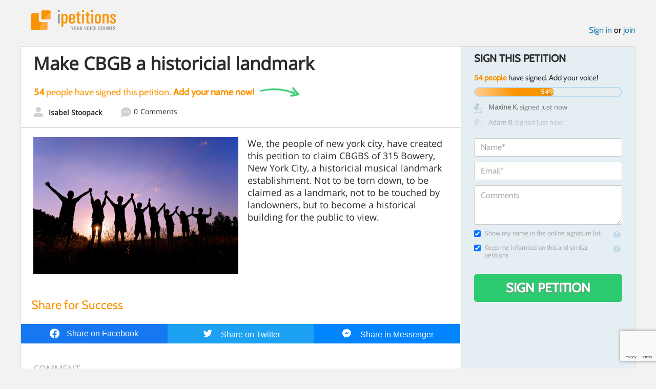

--- FILE ---
content_type: text/html; charset=utf-8
request_url: https://www.google.com/recaptcha/api2/anchor?ar=1&k=6LcFiWspAAAAAC7kwjTJ-C25bnrLYUjPVW3kG27E&co=aHR0cHM6Ly93d3cuaXBldGl0aW9ucy5jb206NDQz&hl=en&v=N67nZn4AqZkNcbeMu4prBgzg&size=invisible&anchor-ms=20000&execute-ms=30000&cb=7om1b3rt5mo4
body_size: 48660
content:
<!DOCTYPE HTML><html dir="ltr" lang="en"><head><meta http-equiv="Content-Type" content="text/html; charset=UTF-8">
<meta http-equiv="X-UA-Compatible" content="IE=edge">
<title>reCAPTCHA</title>
<style type="text/css">
/* cyrillic-ext */
@font-face {
  font-family: 'Roboto';
  font-style: normal;
  font-weight: 400;
  font-stretch: 100%;
  src: url(//fonts.gstatic.com/s/roboto/v48/KFO7CnqEu92Fr1ME7kSn66aGLdTylUAMa3GUBHMdazTgWw.woff2) format('woff2');
  unicode-range: U+0460-052F, U+1C80-1C8A, U+20B4, U+2DE0-2DFF, U+A640-A69F, U+FE2E-FE2F;
}
/* cyrillic */
@font-face {
  font-family: 'Roboto';
  font-style: normal;
  font-weight: 400;
  font-stretch: 100%;
  src: url(//fonts.gstatic.com/s/roboto/v48/KFO7CnqEu92Fr1ME7kSn66aGLdTylUAMa3iUBHMdazTgWw.woff2) format('woff2');
  unicode-range: U+0301, U+0400-045F, U+0490-0491, U+04B0-04B1, U+2116;
}
/* greek-ext */
@font-face {
  font-family: 'Roboto';
  font-style: normal;
  font-weight: 400;
  font-stretch: 100%;
  src: url(//fonts.gstatic.com/s/roboto/v48/KFO7CnqEu92Fr1ME7kSn66aGLdTylUAMa3CUBHMdazTgWw.woff2) format('woff2');
  unicode-range: U+1F00-1FFF;
}
/* greek */
@font-face {
  font-family: 'Roboto';
  font-style: normal;
  font-weight: 400;
  font-stretch: 100%;
  src: url(//fonts.gstatic.com/s/roboto/v48/KFO7CnqEu92Fr1ME7kSn66aGLdTylUAMa3-UBHMdazTgWw.woff2) format('woff2');
  unicode-range: U+0370-0377, U+037A-037F, U+0384-038A, U+038C, U+038E-03A1, U+03A3-03FF;
}
/* math */
@font-face {
  font-family: 'Roboto';
  font-style: normal;
  font-weight: 400;
  font-stretch: 100%;
  src: url(//fonts.gstatic.com/s/roboto/v48/KFO7CnqEu92Fr1ME7kSn66aGLdTylUAMawCUBHMdazTgWw.woff2) format('woff2');
  unicode-range: U+0302-0303, U+0305, U+0307-0308, U+0310, U+0312, U+0315, U+031A, U+0326-0327, U+032C, U+032F-0330, U+0332-0333, U+0338, U+033A, U+0346, U+034D, U+0391-03A1, U+03A3-03A9, U+03B1-03C9, U+03D1, U+03D5-03D6, U+03F0-03F1, U+03F4-03F5, U+2016-2017, U+2034-2038, U+203C, U+2040, U+2043, U+2047, U+2050, U+2057, U+205F, U+2070-2071, U+2074-208E, U+2090-209C, U+20D0-20DC, U+20E1, U+20E5-20EF, U+2100-2112, U+2114-2115, U+2117-2121, U+2123-214F, U+2190, U+2192, U+2194-21AE, U+21B0-21E5, U+21F1-21F2, U+21F4-2211, U+2213-2214, U+2216-22FF, U+2308-230B, U+2310, U+2319, U+231C-2321, U+2336-237A, U+237C, U+2395, U+239B-23B7, U+23D0, U+23DC-23E1, U+2474-2475, U+25AF, U+25B3, U+25B7, U+25BD, U+25C1, U+25CA, U+25CC, U+25FB, U+266D-266F, U+27C0-27FF, U+2900-2AFF, U+2B0E-2B11, U+2B30-2B4C, U+2BFE, U+3030, U+FF5B, U+FF5D, U+1D400-1D7FF, U+1EE00-1EEFF;
}
/* symbols */
@font-face {
  font-family: 'Roboto';
  font-style: normal;
  font-weight: 400;
  font-stretch: 100%;
  src: url(//fonts.gstatic.com/s/roboto/v48/KFO7CnqEu92Fr1ME7kSn66aGLdTylUAMaxKUBHMdazTgWw.woff2) format('woff2');
  unicode-range: U+0001-000C, U+000E-001F, U+007F-009F, U+20DD-20E0, U+20E2-20E4, U+2150-218F, U+2190, U+2192, U+2194-2199, U+21AF, U+21E6-21F0, U+21F3, U+2218-2219, U+2299, U+22C4-22C6, U+2300-243F, U+2440-244A, U+2460-24FF, U+25A0-27BF, U+2800-28FF, U+2921-2922, U+2981, U+29BF, U+29EB, U+2B00-2BFF, U+4DC0-4DFF, U+FFF9-FFFB, U+10140-1018E, U+10190-1019C, U+101A0, U+101D0-101FD, U+102E0-102FB, U+10E60-10E7E, U+1D2C0-1D2D3, U+1D2E0-1D37F, U+1F000-1F0FF, U+1F100-1F1AD, U+1F1E6-1F1FF, U+1F30D-1F30F, U+1F315, U+1F31C, U+1F31E, U+1F320-1F32C, U+1F336, U+1F378, U+1F37D, U+1F382, U+1F393-1F39F, U+1F3A7-1F3A8, U+1F3AC-1F3AF, U+1F3C2, U+1F3C4-1F3C6, U+1F3CA-1F3CE, U+1F3D4-1F3E0, U+1F3ED, U+1F3F1-1F3F3, U+1F3F5-1F3F7, U+1F408, U+1F415, U+1F41F, U+1F426, U+1F43F, U+1F441-1F442, U+1F444, U+1F446-1F449, U+1F44C-1F44E, U+1F453, U+1F46A, U+1F47D, U+1F4A3, U+1F4B0, U+1F4B3, U+1F4B9, U+1F4BB, U+1F4BF, U+1F4C8-1F4CB, U+1F4D6, U+1F4DA, U+1F4DF, U+1F4E3-1F4E6, U+1F4EA-1F4ED, U+1F4F7, U+1F4F9-1F4FB, U+1F4FD-1F4FE, U+1F503, U+1F507-1F50B, U+1F50D, U+1F512-1F513, U+1F53E-1F54A, U+1F54F-1F5FA, U+1F610, U+1F650-1F67F, U+1F687, U+1F68D, U+1F691, U+1F694, U+1F698, U+1F6AD, U+1F6B2, U+1F6B9-1F6BA, U+1F6BC, U+1F6C6-1F6CF, U+1F6D3-1F6D7, U+1F6E0-1F6EA, U+1F6F0-1F6F3, U+1F6F7-1F6FC, U+1F700-1F7FF, U+1F800-1F80B, U+1F810-1F847, U+1F850-1F859, U+1F860-1F887, U+1F890-1F8AD, U+1F8B0-1F8BB, U+1F8C0-1F8C1, U+1F900-1F90B, U+1F93B, U+1F946, U+1F984, U+1F996, U+1F9E9, U+1FA00-1FA6F, U+1FA70-1FA7C, U+1FA80-1FA89, U+1FA8F-1FAC6, U+1FACE-1FADC, U+1FADF-1FAE9, U+1FAF0-1FAF8, U+1FB00-1FBFF;
}
/* vietnamese */
@font-face {
  font-family: 'Roboto';
  font-style: normal;
  font-weight: 400;
  font-stretch: 100%;
  src: url(//fonts.gstatic.com/s/roboto/v48/KFO7CnqEu92Fr1ME7kSn66aGLdTylUAMa3OUBHMdazTgWw.woff2) format('woff2');
  unicode-range: U+0102-0103, U+0110-0111, U+0128-0129, U+0168-0169, U+01A0-01A1, U+01AF-01B0, U+0300-0301, U+0303-0304, U+0308-0309, U+0323, U+0329, U+1EA0-1EF9, U+20AB;
}
/* latin-ext */
@font-face {
  font-family: 'Roboto';
  font-style: normal;
  font-weight: 400;
  font-stretch: 100%;
  src: url(//fonts.gstatic.com/s/roboto/v48/KFO7CnqEu92Fr1ME7kSn66aGLdTylUAMa3KUBHMdazTgWw.woff2) format('woff2');
  unicode-range: U+0100-02BA, U+02BD-02C5, U+02C7-02CC, U+02CE-02D7, U+02DD-02FF, U+0304, U+0308, U+0329, U+1D00-1DBF, U+1E00-1E9F, U+1EF2-1EFF, U+2020, U+20A0-20AB, U+20AD-20C0, U+2113, U+2C60-2C7F, U+A720-A7FF;
}
/* latin */
@font-face {
  font-family: 'Roboto';
  font-style: normal;
  font-weight: 400;
  font-stretch: 100%;
  src: url(//fonts.gstatic.com/s/roboto/v48/KFO7CnqEu92Fr1ME7kSn66aGLdTylUAMa3yUBHMdazQ.woff2) format('woff2');
  unicode-range: U+0000-00FF, U+0131, U+0152-0153, U+02BB-02BC, U+02C6, U+02DA, U+02DC, U+0304, U+0308, U+0329, U+2000-206F, U+20AC, U+2122, U+2191, U+2193, U+2212, U+2215, U+FEFF, U+FFFD;
}
/* cyrillic-ext */
@font-face {
  font-family: 'Roboto';
  font-style: normal;
  font-weight: 500;
  font-stretch: 100%;
  src: url(//fonts.gstatic.com/s/roboto/v48/KFO7CnqEu92Fr1ME7kSn66aGLdTylUAMa3GUBHMdazTgWw.woff2) format('woff2');
  unicode-range: U+0460-052F, U+1C80-1C8A, U+20B4, U+2DE0-2DFF, U+A640-A69F, U+FE2E-FE2F;
}
/* cyrillic */
@font-face {
  font-family: 'Roboto';
  font-style: normal;
  font-weight: 500;
  font-stretch: 100%;
  src: url(//fonts.gstatic.com/s/roboto/v48/KFO7CnqEu92Fr1ME7kSn66aGLdTylUAMa3iUBHMdazTgWw.woff2) format('woff2');
  unicode-range: U+0301, U+0400-045F, U+0490-0491, U+04B0-04B1, U+2116;
}
/* greek-ext */
@font-face {
  font-family: 'Roboto';
  font-style: normal;
  font-weight: 500;
  font-stretch: 100%;
  src: url(//fonts.gstatic.com/s/roboto/v48/KFO7CnqEu92Fr1ME7kSn66aGLdTylUAMa3CUBHMdazTgWw.woff2) format('woff2');
  unicode-range: U+1F00-1FFF;
}
/* greek */
@font-face {
  font-family: 'Roboto';
  font-style: normal;
  font-weight: 500;
  font-stretch: 100%;
  src: url(//fonts.gstatic.com/s/roboto/v48/KFO7CnqEu92Fr1ME7kSn66aGLdTylUAMa3-UBHMdazTgWw.woff2) format('woff2');
  unicode-range: U+0370-0377, U+037A-037F, U+0384-038A, U+038C, U+038E-03A1, U+03A3-03FF;
}
/* math */
@font-face {
  font-family: 'Roboto';
  font-style: normal;
  font-weight: 500;
  font-stretch: 100%;
  src: url(//fonts.gstatic.com/s/roboto/v48/KFO7CnqEu92Fr1ME7kSn66aGLdTylUAMawCUBHMdazTgWw.woff2) format('woff2');
  unicode-range: U+0302-0303, U+0305, U+0307-0308, U+0310, U+0312, U+0315, U+031A, U+0326-0327, U+032C, U+032F-0330, U+0332-0333, U+0338, U+033A, U+0346, U+034D, U+0391-03A1, U+03A3-03A9, U+03B1-03C9, U+03D1, U+03D5-03D6, U+03F0-03F1, U+03F4-03F5, U+2016-2017, U+2034-2038, U+203C, U+2040, U+2043, U+2047, U+2050, U+2057, U+205F, U+2070-2071, U+2074-208E, U+2090-209C, U+20D0-20DC, U+20E1, U+20E5-20EF, U+2100-2112, U+2114-2115, U+2117-2121, U+2123-214F, U+2190, U+2192, U+2194-21AE, U+21B0-21E5, U+21F1-21F2, U+21F4-2211, U+2213-2214, U+2216-22FF, U+2308-230B, U+2310, U+2319, U+231C-2321, U+2336-237A, U+237C, U+2395, U+239B-23B7, U+23D0, U+23DC-23E1, U+2474-2475, U+25AF, U+25B3, U+25B7, U+25BD, U+25C1, U+25CA, U+25CC, U+25FB, U+266D-266F, U+27C0-27FF, U+2900-2AFF, U+2B0E-2B11, U+2B30-2B4C, U+2BFE, U+3030, U+FF5B, U+FF5D, U+1D400-1D7FF, U+1EE00-1EEFF;
}
/* symbols */
@font-face {
  font-family: 'Roboto';
  font-style: normal;
  font-weight: 500;
  font-stretch: 100%;
  src: url(//fonts.gstatic.com/s/roboto/v48/KFO7CnqEu92Fr1ME7kSn66aGLdTylUAMaxKUBHMdazTgWw.woff2) format('woff2');
  unicode-range: U+0001-000C, U+000E-001F, U+007F-009F, U+20DD-20E0, U+20E2-20E4, U+2150-218F, U+2190, U+2192, U+2194-2199, U+21AF, U+21E6-21F0, U+21F3, U+2218-2219, U+2299, U+22C4-22C6, U+2300-243F, U+2440-244A, U+2460-24FF, U+25A0-27BF, U+2800-28FF, U+2921-2922, U+2981, U+29BF, U+29EB, U+2B00-2BFF, U+4DC0-4DFF, U+FFF9-FFFB, U+10140-1018E, U+10190-1019C, U+101A0, U+101D0-101FD, U+102E0-102FB, U+10E60-10E7E, U+1D2C0-1D2D3, U+1D2E0-1D37F, U+1F000-1F0FF, U+1F100-1F1AD, U+1F1E6-1F1FF, U+1F30D-1F30F, U+1F315, U+1F31C, U+1F31E, U+1F320-1F32C, U+1F336, U+1F378, U+1F37D, U+1F382, U+1F393-1F39F, U+1F3A7-1F3A8, U+1F3AC-1F3AF, U+1F3C2, U+1F3C4-1F3C6, U+1F3CA-1F3CE, U+1F3D4-1F3E0, U+1F3ED, U+1F3F1-1F3F3, U+1F3F5-1F3F7, U+1F408, U+1F415, U+1F41F, U+1F426, U+1F43F, U+1F441-1F442, U+1F444, U+1F446-1F449, U+1F44C-1F44E, U+1F453, U+1F46A, U+1F47D, U+1F4A3, U+1F4B0, U+1F4B3, U+1F4B9, U+1F4BB, U+1F4BF, U+1F4C8-1F4CB, U+1F4D6, U+1F4DA, U+1F4DF, U+1F4E3-1F4E6, U+1F4EA-1F4ED, U+1F4F7, U+1F4F9-1F4FB, U+1F4FD-1F4FE, U+1F503, U+1F507-1F50B, U+1F50D, U+1F512-1F513, U+1F53E-1F54A, U+1F54F-1F5FA, U+1F610, U+1F650-1F67F, U+1F687, U+1F68D, U+1F691, U+1F694, U+1F698, U+1F6AD, U+1F6B2, U+1F6B9-1F6BA, U+1F6BC, U+1F6C6-1F6CF, U+1F6D3-1F6D7, U+1F6E0-1F6EA, U+1F6F0-1F6F3, U+1F6F7-1F6FC, U+1F700-1F7FF, U+1F800-1F80B, U+1F810-1F847, U+1F850-1F859, U+1F860-1F887, U+1F890-1F8AD, U+1F8B0-1F8BB, U+1F8C0-1F8C1, U+1F900-1F90B, U+1F93B, U+1F946, U+1F984, U+1F996, U+1F9E9, U+1FA00-1FA6F, U+1FA70-1FA7C, U+1FA80-1FA89, U+1FA8F-1FAC6, U+1FACE-1FADC, U+1FADF-1FAE9, U+1FAF0-1FAF8, U+1FB00-1FBFF;
}
/* vietnamese */
@font-face {
  font-family: 'Roboto';
  font-style: normal;
  font-weight: 500;
  font-stretch: 100%;
  src: url(//fonts.gstatic.com/s/roboto/v48/KFO7CnqEu92Fr1ME7kSn66aGLdTylUAMa3OUBHMdazTgWw.woff2) format('woff2');
  unicode-range: U+0102-0103, U+0110-0111, U+0128-0129, U+0168-0169, U+01A0-01A1, U+01AF-01B0, U+0300-0301, U+0303-0304, U+0308-0309, U+0323, U+0329, U+1EA0-1EF9, U+20AB;
}
/* latin-ext */
@font-face {
  font-family: 'Roboto';
  font-style: normal;
  font-weight: 500;
  font-stretch: 100%;
  src: url(//fonts.gstatic.com/s/roboto/v48/KFO7CnqEu92Fr1ME7kSn66aGLdTylUAMa3KUBHMdazTgWw.woff2) format('woff2');
  unicode-range: U+0100-02BA, U+02BD-02C5, U+02C7-02CC, U+02CE-02D7, U+02DD-02FF, U+0304, U+0308, U+0329, U+1D00-1DBF, U+1E00-1E9F, U+1EF2-1EFF, U+2020, U+20A0-20AB, U+20AD-20C0, U+2113, U+2C60-2C7F, U+A720-A7FF;
}
/* latin */
@font-face {
  font-family: 'Roboto';
  font-style: normal;
  font-weight: 500;
  font-stretch: 100%;
  src: url(//fonts.gstatic.com/s/roboto/v48/KFO7CnqEu92Fr1ME7kSn66aGLdTylUAMa3yUBHMdazQ.woff2) format('woff2');
  unicode-range: U+0000-00FF, U+0131, U+0152-0153, U+02BB-02BC, U+02C6, U+02DA, U+02DC, U+0304, U+0308, U+0329, U+2000-206F, U+20AC, U+2122, U+2191, U+2193, U+2212, U+2215, U+FEFF, U+FFFD;
}
/* cyrillic-ext */
@font-face {
  font-family: 'Roboto';
  font-style: normal;
  font-weight: 900;
  font-stretch: 100%;
  src: url(//fonts.gstatic.com/s/roboto/v48/KFO7CnqEu92Fr1ME7kSn66aGLdTylUAMa3GUBHMdazTgWw.woff2) format('woff2');
  unicode-range: U+0460-052F, U+1C80-1C8A, U+20B4, U+2DE0-2DFF, U+A640-A69F, U+FE2E-FE2F;
}
/* cyrillic */
@font-face {
  font-family: 'Roboto';
  font-style: normal;
  font-weight: 900;
  font-stretch: 100%;
  src: url(//fonts.gstatic.com/s/roboto/v48/KFO7CnqEu92Fr1ME7kSn66aGLdTylUAMa3iUBHMdazTgWw.woff2) format('woff2');
  unicode-range: U+0301, U+0400-045F, U+0490-0491, U+04B0-04B1, U+2116;
}
/* greek-ext */
@font-face {
  font-family: 'Roboto';
  font-style: normal;
  font-weight: 900;
  font-stretch: 100%;
  src: url(//fonts.gstatic.com/s/roboto/v48/KFO7CnqEu92Fr1ME7kSn66aGLdTylUAMa3CUBHMdazTgWw.woff2) format('woff2');
  unicode-range: U+1F00-1FFF;
}
/* greek */
@font-face {
  font-family: 'Roboto';
  font-style: normal;
  font-weight: 900;
  font-stretch: 100%;
  src: url(//fonts.gstatic.com/s/roboto/v48/KFO7CnqEu92Fr1ME7kSn66aGLdTylUAMa3-UBHMdazTgWw.woff2) format('woff2');
  unicode-range: U+0370-0377, U+037A-037F, U+0384-038A, U+038C, U+038E-03A1, U+03A3-03FF;
}
/* math */
@font-face {
  font-family: 'Roboto';
  font-style: normal;
  font-weight: 900;
  font-stretch: 100%;
  src: url(//fonts.gstatic.com/s/roboto/v48/KFO7CnqEu92Fr1ME7kSn66aGLdTylUAMawCUBHMdazTgWw.woff2) format('woff2');
  unicode-range: U+0302-0303, U+0305, U+0307-0308, U+0310, U+0312, U+0315, U+031A, U+0326-0327, U+032C, U+032F-0330, U+0332-0333, U+0338, U+033A, U+0346, U+034D, U+0391-03A1, U+03A3-03A9, U+03B1-03C9, U+03D1, U+03D5-03D6, U+03F0-03F1, U+03F4-03F5, U+2016-2017, U+2034-2038, U+203C, U+2040, U+2043, U+2047, U+2050, U+2057, U+205F, U+2070-2071, U+2074-208E, U+2090-209C, U+20D0-20DC, U+20E1, U+20E5-20EF, U+2100-2112, U+2114-2115, U+2117-2121, U+2123-214F, U+2190, U+2192, U+2194-21AE, U+21B0-21E5, U+21F1-21F2, U+21F4-2211, U+2213-2214, U+2216-22FF, U+2308-230B, U+2310, U+2319, U+231C-2321, U+2336-237A, U+237C, U+2395, U+239B-23B7, U+23D0, U+23DC-23E1, U+2474-2475, U+25AF, U+25B3, U+25B7, U+25BD, U+25C1, U+25CA, U+25CC, U+25FB, U+266D-266F, U+27C0-27FF, U+2900-2AFF, U+2B0E-2B11, U+2B30-2B4C, U+2BFE, U+3030, U+FF5B, U+FF5D, U+1D400-1D7FF, U+1EE00-1EEFF;
}
/* symbols */
@font-face {
  font-family: 'Roboto';
  font-style: normal;
  font-weight: 900;
  font-stretch: 100%;
  src: url(//fonts.gstatic.com/s/roboto/v48/KFO7CnqEu92Fr1ME7kSn66aGLdTylUAMaxKUBHMdazTgWw.woff2) format('woff2');
  unicode-range: U+0001-000C, U+000E-001F, U+007F-009F, U+20DD-20E0, U+20E2-20E4, U+2150-218F, U+2190, U+2192, U+2194-2199, U+21AF, U+21E6-21F0, U+21F3, U+2218-2219, U+2299, U+22C4-22C6, U+2300-243F, U+2440-244A, U+2460-24FF, U+25A0-27BF, U+2800-28FF, U+2921-2922, U+2981, U+29BF, U+29EB, U+2B00-2BFF, U+4DC0-4DFF, U+FFF9-FFFB, U+10140-1018E, U+10190-1019C, U+101A0, U+101D0-101FD, U+102E0-102FB, U+10E60-10E7E, U+1D2C0-1D2D3, U+1D2E0-1D37F, U+1F000-1F0FF, U+1F100-1F1AD, U+1F1E6-1F1FF, U+1F30D-1F30F, U+1F315, U+1F31C, U+1F31E, U+1F320-1F32C, U+1F336, U+1F378, U+1F37D, U+1F382, U+1F393-1F39F, U+1F3A7-1F3A8, U+1F3AC-1F3AF, U+1F3C2, U+1F3C4-1F3C6, U+1F3CA-1F3CE, U+1F3D4-1F3E0, U+1F3ED, U+1F3F1-1F3F3, U+1F3F5-1F3F7, U+1F408, U+1F415, U+1F41F, U+1F426, U+1F43F, U+1F441-1F442, U+1F444, U+1F446-1F449, U+1F44C-1F44E, U+1F453, U+1F46A, U+1F47D, U+1F4A3, U+1F4B0, U+1F4B3, U+1F4B9, U+1F4BB, U+1F4BF, U+1F4C8-1F4CB, U+1F4D6, U+1F4DA, U+1F4DF, U+1F4E3-1F4E6, U+1F4EA-1F4ED, U+1F4F7, U+1F4F9-1F4FB, U+1F4FD-1F4FE, U+1F503, U+1F507-1F50B, U+1F50D, U+1F512-1F513, U+1F53E-1F54A, U+1F54F-1F5FA, U+1F610, U+1F650-1F67F, U+1F687, U+1F68D, U+1F691, U+1F694, U+1F698, U+1F6AD, U+1F6B2, U+1F6B9-1F6BA, U+1F6BC, U+1F6C6-1F6CF, U+1F6D3-1F6D7, U+1F6E0-1F6EA, U+1F6F0-1F6F3, U+1F6F7-1F6FC, U+1F700-1F7FF, U+1F800-1F80B, U+1F810-1F847, U+1F850-1F859, U+1F860-1F887, U+1F890-1F8AD, U+1F8B0-1F8BB, U+1F8C0-1F8C1, U+1F900-1F90B, U+1F93B, U+1F946, U+1F984, U+1F996, U+1F9E9, U+1FA00-1FA6F, U+1FA70-1FA7C, U+1FA80-1FA89, U+1FA8F-1FAC6, U+1FACE-1FADC, U+1FADF-1FAE9, U+1FAF0-1FAF8, U+1FB00-1FBFF;
}
/* vietnamese */
@font-face {
  font-family: 'Roboto';
  font-style: normal;
  font-weight: 900;
  font-stretch: 100%;
  src: url(//fonts.gstatic.com/s/roboto/v48/KFO7CnqEu92Fr1ME7kSn66aGLdTylUAMa3OUBHMdazTgWw.woff2) format('woff2');
  unicode-range: U+0102-0103, U+0110-0111, U+0128-0129, U+0168-0169, U+01A0-01A1, U+01AF-01B0, U+0300-0301, U+0303-0304, U+0308-0309, U+0323, U+0329, U+1EA0-1EF9, U+20AB;
}
/* latin-ext */
@font-face {
  font-family: 'Roboto';
  font-style: normal;
  font-weight: 900;
  font-stretch: 100%;
  src: url(//fonts.gstatic.com/s/roboto/v48/KFO7CnqEu92Fr1ME7kSn66aGLdTylUAMa3KUBHMdazTgWw.woff2) format('woff2');
  unicode-range: U+0100-02BA, U+02BD-02C5, U+02C7-02CC, U+02CE-02D7, U+02DD-02FF, U+0304, U+0308, U+0329, U+1D00-1DBF, U+1E00-1E9F, U+1EF2-1EFF, U+2020, U+20A0-20AB, U+20AD-20C0, U+2113, U+2C60-2C7F, U+A720-A7FF;
}
/* latin */
@font-face {
  font-family: 'Roboto';
  font-style: normal;
  font-weight: 900;
  font-stretch: 100%;
  src: url(//fonts.gstatic.com/s/roboto/v48/KFO7CnqEu92Fr1ME7kSn66aGLdTylUAMa3yUBHMdazQ.woff2) format('woff2');
  unicode-range: U+0000-00FF, U+0131, U+0152-0153, U+02BB-02BC, U+02C6, U+02DA, U+02DC, U+0304, U+0308, U+0329, U+2000-206F, U+20AC, U+2122, U+2191, U+2193, U+2212, U+2215, U+FEFF, U+FFFD;
}

</style>
<link rel="stylesheet" type="text/css" href="https://www.gstatic.com/recaptcha/releases/N67nZn4AqZkNcbeMu4prBgzg/styles__ltr.css">
<script nonce="R3BLymGwiVmwH-46e0qMRQ" type="text/javascript">window['__recaptcha_api'] = 'https://www.google.com/recaptcha/api2/';</script>
<script type="text/javascript" src="https://www.gstatic.com/recaptcha/releases/N67nZn4AqZkNcbeMu4prBgzg/recaptcha__en.js" nonce="R3BLymGwiVmwH-46e0qMRQ">
      
    </script></head>
<body><div id="rc-anchor-alert" class="rc-anchor-alert"></div>
<input type="hidden" id="recaptcha-token" value="[base64]">
<script type="text/javascript" nonce="R3BLymGwiVmwH-46e0qMRQ">
      recaptcha.anchor.Main.init("[\x22ainput\x22,[\x22bgdata\x22,\x22\x22,\[base64]/[base64]/[base64]/ZyhXLGgpOnEoW04sMjEsbF0sVywwKSxoKSxmYWxzZSxmYWxzZSl9Y2F0Y2goayl7RygzNTgsVyk/[base64]/[base64]/[base64]/[base64]/[base64]/[base64]/[base64]/bmV3IEJbT10oRFswXSk6dz09Mj9uZXcgQltPXShEWzBdLERbMV0pOnc9PTM/bmV3IEJbT10oRFswXSxEWzFdLERbMl0pOnc9PTQ/[base64]/[base64]/[base64]/[base64]/[base64]\\u003d\x22,\[base64]\\u003d\x22,\[base64]/CgMOkw4fDoSM9e2FqDClVw41swqYvw5wwWsKUwoZZwqg2wpDCo8OdAsKWJxt/TQ7DqsOtw4ctNMKTwqwOasKqwrNGPcOFBsOVW8OpDsKFwqTDny7DnMKpRGlSW8OTw4xGwovCr0BLUcKVwrQsKQPCjy4dIBQsRy7DmcKcw5jClnPCjMKxw50Rw4o4wr4mJcO7wq8sw7gZw7nDnnRYO8Klw5oKw4kswo/ChlE8EmjCq8O8XC0Lw5zCi8O8wpvCmknDgcKAOl4DIEMJwrY8wpLDlxHCj39SwrJyWUHCrcKMZ8OjfcK6wrDDj8Ktwp7CkjjDin4Zw5/DlMKJwqt7d8KrOGrCg8OmX1bDuy9ew4hUwqImIyfCpXlbw57CrsK6wqwPw6EqwpbClVthT8KuwoAswrhOwrQweSzClEjDlx1ew7fCuMKGw7rCqlkcwoFlED/DlRvDssKwYsO8wq7DnCzCs8OnwoMzwrIjwpRxAVrCsEsjDcO/woUMRU/DpsK2wqhWw60sKsKHasKtBxlRwqZ9w7dRw642w69Cw4EFwpDDrsKCN8OSQMOWwoRzWsKtasK7wqpxwoPCp8OOw5bDiHDDrMKtXSIBfsK/[base64]/[base64]/IFMCwqzDlQ7CqcKGw5kkwplhGnfCi8OrbcOURCgkCsOtwp/Cu0nDpX/CjsKqdsKxw4pPw6rCvg0ew4EuwpLDo8O1SzUSw4xNRMKPJ8OHNxhmw6rDhMOcbzZGwo/[base64]/CvcOIw5HCh8Kaw58xwoTCpk9Kwp3CnsOgw7HCiMOCw5HDg2kiwqhIw6bDssOXwp/[base64]/wrxEK8KJRMKxw7EXWMKEwp5YGcOgw4JeRCzClcKwIcOmw6ZVwp9jEsK7wo/DqsOzwprCn8O8VRpwfnFCwrQlZnHCol5Nw4jCm1IfdnrDnsKRERIFE1HDq8OMw58Ew6HCr2LDjW3CmxHCpcOZfEEcLnMGO3YmS8K8w65ZCyg7dMOMQcOWX8Ouw6s6GWAFSDVHw4PCgMKGdlM/[base64]/Di0UbIQzDk8OLwoHDp8OswqVVfsO0RcK4wqVeLB0eXcOlwr4Mw5Z1E0IHKB8/[base64]/wp54OBIPEG9VIcOmw68XbnoswodadMKuwrLDvMOITD3DhcKRwrBgHgXDtjQowo8/wrltKsOdwrDCujYKGcOGw4tswrnDsDvDgMKBLcOmBcOsEgzDjFnCu8KJw6rCrCsGT8O6w7rCisOAKn3Dj8OPwrEpw57DkMOMOcOkw53CusKLwpbCicOLw57ClcOJesOTw7fDuV9mIVbCq8K5w4vCsMO2CDo9AsKrZEpYwr4uwrnCiMOVwq/CtnTCpVcow790McKPGMOrQsObwqA1w6vDh00bw4tpw4TCtsKQw7Q4w4EYw7XDrsOwGTAOwpEwOsK6S8KsccOxaXfDsQcGDMO5wr/Cj8O5wqsfwoIbw6BawoV6w6YVf0TDkAVyZBzCqMKcw6UGPcOWwoQGw53ChzLCiApaw4vClcK4wrkjw6sLIMOWwrcmDE0VT8KKfinDmSTClMODwpo9wqNpwr7CnU3CpywFTEUDKMO5w6/CucONwr9fYnkPw5kyYg7ClnQGKFoJw7cfw7kaFcO1Y8KaAzvCqsKwO8KWGsKRZyvDolt2bgMLwoEPwoluAAQCG2tGwrjDrsOXLcOXw7/DjsObdsO0wp/CvwkpRsKMwroiwqtTdFPDhHnCr8K0woXCk8KwwpbDglR0w6zCpmV7w4AbXUNKN8KuecKoI8OvwpnChsOwwqfCk8KtIVwUw51/C8OhwoTCllsSdsOPd8OHfcOBw4nDlcOIw7vCrWUKTsOvKMKbQzopwoXCvsK1DsKmYcKZW0ckw6nCjBYhADIRw6zDhCHCosKywpPDqGjCtMKRITjCqsO7C8KAwq/Cs2VgQcKlHcOQecK+D8Ocw7XChnfClsK0ZWcgwqtqCcOkDncBLsKyI8O3w4TDkcKkw4PCsMO5EcKSfwtZw7rCrsK2w69+wrTDpG/CgMOHwqvCr0vCtQzDq1wGw5TCnWAtw5HCjyjDu2c4wozDlDTCn8OmDkLDnsOywotxZcOrPWAtPMK7w694wo3DscK9w5vCqk8BccOZw4XDhMKSwrpNwpouVsKfYk7DiUDDucKlwrLDmcKawqZZwp7DoEnCsg3Ck8K7wppHVXNKXwvCkVfCrF/DssKCwqTDqMOqDMOKfsO3wosnEsKNwpJrw5JiwpJuwoZ4KMO5w5nDkRrCvMK8NloGJcKHwrjDtS1dwoZ1RcKVQ8OffzzDgmFNLFTCtzVkw5AsesK2C8OXw6bDq1bCvjnDoMO4aMO6wqvCtiXCoHrClmHCnzNaHMKUwpnCqAtBw6Icw6bCjQRHISxpRgtew5/DpQbDmsKEUirCuMKddgVvw6Erwql1w5x2wpHDpA81w4LDnULCisOLIR3CqB0dwqnDlRcgOUPClDUzS8ONaV7ClXQrw5XCq8OwwpkeNnnCkF9JGMKjFsOowrzDlhDCvmjDlMO9f8KMw6XCs8Oew5F/[base64]/w4zCgCEhw7/[base64]/CkA/[base64]/CswgpJXkFw68MwpTCl8O5w4nCtsKeZRNGCMKgw68lwo3Cogd8WsKhwonCrcOxNS1dGsOIw5RCwqXCvsKsLkzCm3TCnMKyw4Eow7HDp8KlbcKMIS3Dm8OqNm3Cu8O1wr/[base64]/Dom4YBcKeVhFnwo/CgMKjw47DoEB5wrEFwqPDilbCrA3Ci8KVwqTCvQ1ETMKVwoDCvxHCk0xxw64nwp3DkcOJJx1Bw7g6wq3DtMO/w79Ee17DjsOfJMOPKMKPI2MbVwA1RcOYw5oVIjXCp8KWUMKLXsK+w6LCmsO7wqopGcKzCMKZYjVAdsKBcsKUHMOyw5IrTMOewpDDlMKmdX3DigLDtMKUDsOGwq4+w5bCi8Khw6DCrMOpKU/[base64]/F8KYXMKtYMOAX8OeP8Ogwr7Cs3MtwpFYf1E9wrNQwpksDVsqJsKWLcOwwo7DhcKyKArCsThRXA/DiA3DrA7CgsKEbsK9TlzDkABlMsKCwq3DjcOHw5xsV1hBwrQdfj3CjGh0w4x8w59jwoHCtmLDrsOpwq/DrWHDinNCwqjDiMKxesOgSnXDusKfwrkgwrbCpDMuU8KRBsOpwpEdwqwHwrgtIcKdbCoawoLDosK5w6LDikHDrcKLwr8lw4w6SmAHw74jK3MZT8KswoXDogbCkcOaJcOHwqJXwqTDhRxuwrnDrsKrwoVgA8KHQcKhwp5ow43Dt8KALMKOCwIgw6Aowp/CmcOEMsO4wpvChcK8wqnCnQ9CFsKEw5kAQTduwofCnVfDu3jCjcKeUQLCnALCiMKJJhx8UBgJL8Kew4B/w6pSIwPDpW41w4rCkC9Bwq3CthfCsMONfyFawrwPVFQUw4RiTMKzdsK/w49eE8OWMDTCslxyEwDCjcOkNsKoTn4KTiDDn8KMNALCkUfCj2fDmEohwqTDjcOuYMO+w77DksO0w4/DvFslw5XClRbDvWrCoyZ5w4YNw4rDrMO7wpnDscOYJsKOw5HDgsKjwprDmFp0SgzCtMOFaMOgwppaUCN/w79vAlLDrMOow7bDhMOeGV7CgTTDvk/Ch8KiwoI1VjPDtsOQw7dVw7vDr19iDMKbw6kYCT/DrnBuwqzCocOjFcKETMKHw6wESMOiw53Ct8OhwrhCfcKRw5LDsV5lTsKpw6PClQDDnsKUCntWJMKCJ8K6wosvWMK4woQvAWE9w68NwqYuw4PChyTCtsKcKlU+wok7w5A/woVbw4VoIMK2acKrRcO5wqAMw5F9wpHDn2JSwqZ1w7fCugPChSMZdjl6w6J7N8OWwo7CkMOswoHDqMK5w6ohwoljw410w78Ew4zCjwbCvcKqLsK8SXJgUcK+wpVeBcOIIApETMKcayLDlANXwqlUXsO+IjvCgHTDscKcPsK8wrzDvnjCqQ3DgjwkB8Opw4/Dnk91fADCh8KzKsO4w7gQw7Aiw6TCnMKASCUTJk9PGsKAdcO3IMOUacO9dz15UxJpwoYmDMKKfsKrdsO+wo7DkcOhw78qwofCrRgmw7Yow7DCu8K/TcKEPEA2wobClBYsJFNOQiAhwoFiM8Opw4PDt2fDlEvCnG8/a8OrGMKQw6vDtMKWXzjDo8K/cFXDo8OZPsOZLjFpZsOawq3CscK7wpDCgSPDlMOLKsOUw73Cq8KEPMKgE8KPwrZgMUVFw77Dnk/DuMOgS3HCiHHCjGAzw4zDoTNNO8KgwpPCtnzCrB59wp9Pwq7Ci3vDpx3Dj0DDicKpDsO/w6USasOGFX3DlsO6w73DklgJZcOOwqrCtXLCsS5YMcKKMUfChMKLLyXDqQnCm8KnEcOkw7dmWy7CpGbCkjVfwpbDgVjDlMK9wrMyET5dby5gECQjM8K9w5UJO0LClMOWw4nDpsKWw6nDik/CssKFw6PDhsKaw6gqQlXDt08ow4XDlcKSIMOxw73DihzCqWYXw7Mewp9SQcOIwqXCu8OCZxtuCDzDrnJwwonDpMKqw55Wcl/DplcgwphZFMO6wpbCsDcQw6tccMOgwrwPwpIBbQNiw5UbdkQpNR/CssK3w4Apw53CvVpEIsO5f8KgwqhuDDDCkz1Tw5h3RsK0wrhzMnnDpMOnwpcbS1IVwrvCn1YtVUEGwqVXX8KvTsO6GFd3YMOiCwzDgiLCoRwmNkpZEcOiwqfCqhhgw597HWsiw75JRGHDvzjCgcOCNwJ8ZcKTXsKawpphwrHCucK/IHVGw4LCgVprwr4fKsO9WAt6Qgw9U8KMw7XDncOlwqrCt8Ojw4d3wrFwbAHDmsKzZVXCkRpbw6A/LsOfwozCs8OYw4XClcOww58nwpMqw5/DvcKwN8KMwpnCrFJKDkzCgsOaw4ZQw645wpg8w6/CrzMwXwBfKllSWMOSMMOHWcKFwq/CrcKVR8Oew4tkwqV9w7U4Gi7CmDMuWTzCtDLDrcOQwqXCoi8UecOHw7rDiMKhGsOIwrbClBBEwqPCjTFdwp9/HcKlVlzCoUgVH8OGBsOKAsOvw65swrVPW8K/w7nClMOtFWvCncKbwoXCgMKCw4MEwp07dA4mwrXDt3hZD8K4WcKzccOww6YCRjjCjGggH3t4wobCoMKYw4lAEsK/Lx1GBSYQYsOdTiIpJMO6fMOvEnMYQsOow6/CosOrw5vCn8KTZ0vDi8KHwpTDhCtGw58EwrXCjjTCl2LClMOxwpbCrX4aAEldwoUJOALDnyrDgGFxNHBKEMK1LsO/[base64]/Dk8OTYMKNw5NRwofCgMOPwqx1w4JqKB8nw7LClMOQM8Ouw616worDm1/CpA3DvMOIw5XDpcOSVcKSwqZwwpjCr8OhwqhEwp/[base64]/[base64]/[base64]/DsD3Co2vDlsOFwoLDkcOJw6fCiDhMHy4rYsKaw4DCqE96wqpWaSvDiSDDp8OQwobCoj/Dk3HCmcKGwqbDnMKrwpXDqT8jFcOIW8KxOmnDh1jDuz3Dt8OufhjCiwVXwo5bw7DCosKROg5GwqQIwrbCq2TCmwjDsQDDvsK4RibCtDIVYUd0w6xkw7nDnsOxVAoFw6USQ34cSGsWJxfDqMKPwqHDl3/CsVBzPQhMwrHDhkPDiijCg8KRPF/DgsKJYhDCo8KYLxYNCypUI3JEGBbDsT9xwplAw6shEMO9D8Khw5bCrDREI8OyfEnCicK9wrXDgcO9wqPDtcOXw6nCqAbCqMK/[base64]/DqGU5worDkmHDl8KhM8KbAkNhw63CoH5gwrU5WMOzK03DqcK/w64jworCiMKBbcOkw604E8KYd8Otw5hMw4sHw4bDssO4wrsbwrfCsMKbwpzCnsKYQMK+w45JYU5TDMKBcXfCvW7Cim/DksKASkFzwpN8w7suw4XCijdKw7jCtMK6wq99FsO+wqrDtRYywoFdRlzCrUcAw5l7KxNPagrDoDxOHEpXw6tGw6tHw4/CksO9w7fDoFvDgCpFw5bCrWVqXR/CmMOOeBgCw6xDQxfCt8O2wovDon7DhcKAwq0gw5vDqsOjN8KGw6ctw77CqcOLX8KtMsKAw4TDrBrCj8OEXsKfw7NXwqo+Z8OIw51Zwrotw5DDnA/[base64]/CugXDlEkqw7NXTxcoVT5Rw75iVgNqw4TDmhJ0FcKBXsKlLSlSPDDDgMKYwoNhwrTDkWEuwqHChw5XMcKNUsOlUw3CsH3Ds8OqL8KBwoTCvsODGcKXF8K5Hzp/[base64]/ClsOXJBjDsztxZ8KCO8O0w5HCgT0VcQR7RcKYUsKvNMObwo5sw7PDjcKJDQTCtsKxwql3wo49w4jCgmMsw5UcOCcuwobDgVoTezoewrvDpAsPPlLCoMOhVUPCmcO/wpYTwohDfsOiIR8DXMKVOElDwrdawr0tw6XDq8OtwpwjajtzwodFH8KUwrTCp2VcdBtrw6oOAWvCt8KJw5lLwqQZw5PDpsKxw70BwpNNwoLDisKbw7/CrRTCoMKOXhRBUHBUwo5SwpppTsOMw6DCkGoDPkzDocKFwqVgwp8uacK6w4RtZS7CjgNKwrMUwpPCmTTDgxwxw4/[base64]/wrx6w640w6XDmMO3E8K2YAd6bsKHw6vCkcOTwqZFdMO9wqHCt8KwQkJtNMKqwrEHwp9+WcOfw7sqw7cYZ8Oaw50vwoVaJ8Omwotsw5vDnHLCqHjCt8Kow7ZGwqHDkCfCiHF+U8Kyw75uwpnCpsKNw7rCg2/Dp8K5w6Jnag7ChMOLw5jCj0jDscOUwqLDnDnCrMKBecK4V1MyFX/[base64]/DjD5mw6UZw6zCk3fCh8Opw5xoDAIaC8OTw6XDuQlzw7vCusObeBXCnsKkLMOXwpJVwoPDhHddRTUxNljCnWlSN8O+wrwPw5NwwoJIwqrCn8OEw4V+d1MMOsKWw4xXUcK5f8OCLB/[base64]/[base64]/DiMOwwqcqw4E0G8KTCcOtwpnClsOwfBUmUiLCigzCuwrCjMK8XsOowpvCscOZOB8PB0/CoAUVEBl/LsK8w7Q3wqggemwQZMOXwoElesKnwpBvS8OZw50mw5XCniLCsFtxFMK6wpfCrsK/w5TDocObw53DscK9w5LCssOHwpVyw5IwBsOKacK8w7Zrw5rDrB17IWM9C8OcHzdLY8KNEz/Dqzo9TVQxwovCqcOhw77CgMKBQ8OAR8KvZVZ5w41wwpDChlE8fsKkQF/[base64]/[base64]/McKRE03DiMK2ecKTwqvCoxzCqMKLE8K3SXrCoD3DqcOQISzChSPDhMKXVcKqDFU0eF9JJ1LCuMKOw5c1wop9IVFiw7nChMOIw7nDrsKxwoLClxM7K8OhFB7DkCRsw63CpsKcY8OtwrjCvg7DocOLwohZHcK3wofDmcOjewgBaMKGw4/[base64]/DmSYzEsOORQ7CpR3DuMKXC2tDwrxGLXPCl3c0w6nDvB7Di8KSdSfCqMKHw646BcOXK8OdemDCrAYOwpjDpj/[base64]/G1tLf8O1DcKvwqzCpgvCpAMxNFNgwrvCkxbDsE7Dri1/WkETw4nCkWDCssKHw4AMwokgQ34pwq0GLj5XEsOQwo4Jw4clw4VjwqjDmsKVw67DihDDkSPDnMK0N1lPBCHCqMKWwpnDqUbDuSgIWR7DkcO1X8O1w6J7SMKHw5jDr8KWEsKeVsOiwpoLw6lDw79Cwo3Cv2bCgklEQsKDwoBzw75Kd3FVwrl/wonDvsO6wrDDm2djP8KZw7nCtTJowoTDg8KqXcO3YCbCvyPDtn3CisOVY1rDtMOeXcOzw6JbeSIzdA/Dj8OZZiPDkRVnM2hHem3Dsl/CucKEQcKgGMKTCErDoDPChDTDlkkcwq0pGcKVXcOdw7bCuHE4cXXCv8KOPgRLw4hPw7kgw7kUHXE2wox6bE3DrXTCqxhaw4XCisKxwpwaw7TDksOlOSlwe8K3TsOSwplpUcK/w5JBM1s6w6rCixU5SMO7AcKCPMKNwqM2f8KIw7rCtz8QMQYSVMOVOcKRwrssIFHDunAPMMKnwpvDqETCkRQkwovDsyjCjsKaw6TDpgE9UlZKE8OUwoNXHcKWworDl8K7w53DskU9w5pdSFp8NcOXw5PCuVMic8Kzwr7CmQNDHUjDjCkyG8KkFsK2WELDgsK/VsKUwp4ywpjDjGLClFYFJj9fdknDt8OTSRPDlMKSBcOVBWRZccK/[base64]/MCQudHEIw6xlw6lDwpsHBsO0e8OJbsKUbFAfOxDCsX9GZcOqQwopworCtVY2wq/DhBXCkGvDnMKxwqbCvcOOIcOOTcKsBEzDrW3CosOsw6/Dl8OhIjzCp8K2bMOgwojDpGTDjMKoV8K6EVJrcwQ8EMKywqjCtErCrMOWFsKgw7TCgQDDi8OtwpMkwrsuw7gUZsKcKSLDmsKqw7PClsOOw5cSw6wWABDCqDk1W8OWwqnCm3/Dg8ObScOzRsKTw7Few77Cmy/DskpEYMKnWsOZK29rWMKcWcO4woA/[base64]/aizDqyIfw6QLwrzDo27CvD7CmsOXw5nDkQjDnMOJXifDjRdewowhLcOABmbDo1DCjFdSIcOKIRTCjQ9Mw6DChVoUw7LChyHCpU1gwqxOcBYBwq4ewqpQFjfDhlNMV8O+w48hwp/[base64]/[base64]/CvzvClHNzJxYuPnHCoMKlP8Ord8O1wp7CqT3Dh8K7EcOHw6ZAdMO1XFfCs8KhIlVcMsOHFGjDpsOlRC/CiMKjw4HCkcO8A8KBBMKEZW9bOTDCk8KFZRrCjMK9w47CisOQcSjCpgk5IMKhH0zCk8OZw61/L8Kww6MmUcOcKMK+w4zCp8OjwrLCg8Kiw6RGX8Obwp0GIHc4woLCpcKEDk1hKRQtwrVcwrJGXsOVfMOjw55VG8K2wpUrw7ZbwoDCkHImw4A7w7M7CSkNw7PCrBdHSsKnwqFNw5gsw6tbUMOYw5XCh8KDw7UaQsOBN2fDiS/DqMO/[base64]/CkcK7wrPDmnsnHMOowrJ2woYdwqtgwrszwogowrNiXAJrPMKdGsKFw4kTOcO6wo3Dl8OHw5jDkMKdQMKVCiPCvMKXcQJ2FMOSJRDDrMKhP8O1HQ9/EMOqAHUWwonCvzggTMKSw70pw4/CscKMwqfDrsKrw4XCoDrColvCl8KvIikDG3AiwpTDi3/DlV3DtB3CkMKgw4EVwrwlwp5MfTENNijDq0FwwpJRw7Zow6jChjDDlSTCqcKBEVVUw5zDnsOtw4/Cuy/[base64]/Cu13Dj8Oicn/Cr8O1MFzDpiXDsWwqw7bDoBA6wp0Bw4vCnV0EwrMNT8KpKsKiwoXDvjsvwrnCrMKZfcK8wrVsw7B8wq/DuzkBH2XCvErCksKjw6LCgXDDgVgTMCgLEsO9wq9Jwo/Di8KmwqrDmX3CuhMHw4pCJMK6wpHDssO0w5vDsSVpwpdBHMONwozCicOZKyIVwpE/dcOneMK9w6opZj3ChWUgw7bCscKkIXATVkXCjsKMJcOOwpbCkcKbKcKAw5kGHsOGXh7Dm3TDs8KxTsOEw5HCqMOZwpMsbCcLwqJ+LjbDgMObw795KS3Cu0rCgcO4wolNYBk9w5bCtSEswqsuBwzCn8OQw4XCkDBJw51Sw4LDvh3DjCtYw5DDvS/DmcKow7Q4YsKQwqfCmWzCkkXClMKmwpgtDFwBw5RewrEpZMK4HsObwrnDsw/CnGvCmsKKbyVzVsKowqrCvcOjwofDpcKuFz0ZRF3DlCjDrcOiRHAMTcK1UsOVw6fDqcO8G8Kfw64CQMKTwqRNDsOvw5/DqwV0w7PCqMKZa8Odw5UuwpRcw6zDhsKSQcKCw5FZwpfDucKLK13Cnwh5w7jCpMO3fA3CpCnCnsOdTMOBCCrDusOVS8ObUVEIwqYpTsK8cUdmwoEvXWUAwqJJw4NAGcKOLcOxw7F/U2DDh1LCmyM5wqPCtMKzwqFGIsK9w6vDhV/DqSfCvCVTLsKAwqTChUbDoMK0ecKJG8Oiwqw9wpcSBlgDb1jDiMOQTxTDg8OQw5fCj8K2AxYwScK9wqQ1wrbCsh1CWgNdwpoFw4MGIWN5XsOGw5RFc3/CikjCkSVFwrXDicKlw6kkwqvDnypRwpnCh8KdPMKtCyUID08pw7LCrDXDvXd8WAPDvMO8FMKxw7gvw4l0PsKSwojCjCvDoSpVw68Fc8ONf8KSw4zCgFFGw7hHX1fDusKEw4rDs3vDnMORwrZ/w6saOkHCqlJ8L1HCoS7CmMKQD8KMHsKFw4zDusOkwrBsb8Kfw5hWPEzDiMK+ZVDCjAZoFWzDsMOOw6HDisObwpRGwr7ClcOaw4law5QOw7cfw63CpAJQw6YzwpoJw5s1WsKeVMKkacKnw6YdHMKtwplgFcOfw7UOwoFnwr4dwr7CvsOZN8Oqw4LCjxQOwoZYw4Q/aidnwqLDscKawqLCuj/CpsOzNMK6w7tjDMOPw6JnAF/[base64]/DjwtmH8KgCsKbw5TDt2vDv8O+acK3w5vDlsKlA1tewrDClV7DsAjDkll/UcOVWnI3FcKOw5fCucKEbF7CqiTDrTfCp8Kcw6BrwpseRMOYw7jDkMOJw7MDwqoxH8OXBmB6wo8DJF3Dj8O0QsOiw5XCunsNECjDoQ/[base64]/DiMKLw48JwoPCqsK1w4DCl3lfCMOTUsOzZ3fCg2JIwo/DvWMjwrjCtCJUwqpFw5XDrifCuVUeFcOJwr9mBcKrC8OkOMKhwroKw7nCqgjCj8O5CQ4aNjTDg2fClj1mwogjScOLNEdkKcOYwrHCilhywotEwp7Cvitgw7TCrmg4WjPCosOKwqQUYsOew5zCp8Onwq5NBXTDsFk/Nl4kI8OeAW1wXXvCsMOvbCAmWksUw53DvMOSwpfChsOUe3xJJ8KOwol6wr08w5rDicKMBhfDtzVCXsOffCPCisKKAj3Dp8ONDMKYw491wqTDvj3DnXnCmTHCkF3CkVzCuMKYawNIw69vw7EhLsKYNsK/fR98Aj7CvWfDgTfDhlXDmEjDi8O0w4NdwoDDvcKoNE7CuzzCv8KYfnbCu2fCrsKRw7gTEMKUO0Ekw5vCnWfDkzHDnsKvWsKjwrrDujkTYXnCgCvDpHbCkx9XURjCoMOFwrA6w4vDpMK+XRDCuDVCLDDDicKNw4LCtk/DssKGEAfDksOpG28Sw6kXw7/CosKwfx/[base64]/DrBkvDy4SawwKwq4ySjDDugvCrsOxKChwAcK0PcKQwplYWhPDlkzCqmU6w6osT0/DgMObwofDgx/DlMONWsOFw60/SwpUM07DkhZ0woLDicOeLzjDuMKCEgRnPcOdw5zDpcKiw7bDmg/Cr8OGdmfCp8Klw5w6worCrDTDg8OqA8Omw7Q4CSsyw5HChjJMUkLCk1k5ERgcw5taw5jDtcOMwrYTGm0tLxsPwrjDuG3CoU81M8KaLivDgMO3cSrDtxjDtsKAXRt4c8K/w57DhmEQw7rChcOPUMOnw6TCucOAw6ZZw57DjcKaRxXCrGF0wovDiMO9wpcCXwrDqsOwWcKZwq4oSMO8w7TCi8Ozw47CsMKcB8OEwofDj8KGbABGZyBKIkk5wrR/Y09yGFEiD8KyGcOQWHjDq8OaDCYcw57DnAHCksKCN8OkXsOBwo3CuTwrZ2pgwolJBMKmw6IGCcKCwoHCjH3CuDUyw47DuF4Dw5lIIFBCw6jCp8KrKHrDjMOYJ8KnRsOsQMKGw7/[base64]/cMO9w5TCrQPCp8OMwrTDkWVRembCjMOBw4HCvsOdwrzCoDtowojDv8OxwoBRw5Uvw44tMQo/woDDoMKsAFDCo8OyBSvDo2XDpMOVFXYywok0wpxiw7NEw5bChh0Rw7JZJMOXw7ZpwrXDjystW8Oewr3CuMOpO8OFK1ZebS8qKjTDjMODQMOQS8OEwqZ+e8KzBMO1fcKlHMKNwo3CpjHDqjNJax3CgsKZVyPDpMOow7jCrMOeGAzDoMOuNgQYQ3bDoGsawqPCs8KENsO/[base64]/[base64]/CoMOrwpVJw4MLXz7Dm0hgwoBmw7VqBwLCkik/H8OsazM2EQvDuMKPwrfCmFvCt8KEw6F4R8KZKsK6w5Unw43Di8OZX8K3w5lPw5YAw5YaUGbDqHwZwoAQwow6wo/Dq8K/NsOfwp/DjGssw60+ScOzQVbCgghIw78WJXxsw5nCiHVTZsKLQ8O5RMKRIcKla07CqCXDmMKbJ8OXLBfCrS/[base64]/[base64]/cMK/HcOzwobCnA0ywp8twpXDmFzCpMOvKcK5wprDtMOPw7w1w4ZXwp8cbWvCnsOqZsKYVcOdBl3DtWfDosK3w63Dk14NwrVcw5LDucOMwoNUwo/CnsKvdcKlAsKhEsKjbF/DgBlbwpDDvWlhTy3Ct8OKcmJTEsOqAsKMw6VCbXTDo8KsCsO/XA/[base64]/Cq8KuwpXCglFOwrDDn8OlPcOfAsOfOcOZE8OSw4R7wrrCrMOvw6/Co8Okw5/Do8OnS8Khw5cvw7guAMK1w4UIwoTDhCpRWxAjwqRawoJQXRszbcOCwp3CgcKNw4jCg2rDowE6DMO2J8OSUsOSw5bCgsOlfzzDkU5tAhvDvsOQMcOUZU4Dc8OXPXjDjMKaJ8KwwqPCisOGbsKCw6DDhXzDgiTClEHCvMKDw7fDicOjDUMdXn5URU/[base64]/Dt8OOLD11GMOHXUAow6hQbUrCgMK5FcKqBi/DmCrDrmAZAMKLw4AGUFMrPF3DusO8H1rCucOtwpJbD8KwwpTCr8O7d8OoPMK5wobClMKUwo3DmzhUw77DkMKlWMK+VcKORsKsPkPCs3HDoMOmB8OWEBpdwp1HwpzCiknCukcBH8K8SX/DnHBFwr1vUWzDmnrCiXfDkDzDrcOsw4vDlsK1wpHCqj/[base64]/wpHDrcO/wqvDgsK8a3YTLsKNXHtyw6TDu8Ktw7HCqsKJL8OqPAd7Ww4tU2VhWcObE8KuwobCm8OXwqk1w4nCkMOBw5Z/[base64]/DlUsicj/[base64]/T07CrcKqA8OLYXRmPcOqw7sOw5oTw7zDkRzDsA9Iw50wMh7Cg8K/w5DDg8KRw5stSjhdw5dMwrrDjMOdw6w/wq4xwqzCmVkQw4JHw798wo4Hw6BAw5LChsKTPkrCvGQ3wp5+bw4fwpjCmsKLJsKuMCfDmMKCYMKAwpPDlMOUCcKcw7zCnsOywpx6w5oZAsKYw4oxwpEkG218V3F8L8KXeE3DlsKUW8OANMK/w4ESw5FaahkFS8KMwr/DvwlYIMKIw43DtcKdwqrDhDgXwqrCuE9Rwo4Mw5J+w5rCvcO0w7QPUcK0IXBOVRXCt3xqwol0PkAuw6zCjcKSwpTCmlE6woLDo8ONdhTCpcO4wqbDlMOnwq/DqkTDhsKmCcKxLcKrw47Ci8KTw6bClsOzw6HCjcKVw4J0bhRCwq7DmF3CqyNIZ8KHSsK+wobCtcOZw4g0w4LCpMKDw5snbSVSUTNRwrwRwprDmMOCPMK8HgrClcKuwrbDg8OILsO8AsOYAsKjJ8KpPSjCowDCqVXCiEvCvcOZNhTDj1PDlcO/w4gvwpDCix5xwq/Di8OoacKaRWlIS1gyw6l9a8Ktw7rDjT9zEMKNwpIHwqs6LH3CilkeZmMkQDLCq35SWRrDgCLDvwRZwoXDsVNlw4rCn8KbUndpwpzCvcOnwoRewrR4w75IDcO/wq7DtXHDjGfClCIfw4jDgD3DgcKrw4xJwqwxZcKUwojCvsO9woFzw40Pw7jDtDXCkEZKRhLDjMO7w7HCmsOGP8OGw7jCoVrDi8OrM8KJJi18w6nCu8OnYg0LSMOBRAkXw6grwo4pw4cPSMObO2jCg8Kbw6E8bMKpNR9Sw694wqHCgBxNZcOfA1PCqcOZOkHChMO/EwBgwrxKw6AHbsK2w63CoMKwP8KEQ3JUwq/CgMKbw5kdFcK3wpMjwoHDiyF4A8OaUCvDksOBLwnCnHXCigXCqcKZwrXDusOuJBjDk8OQejRGwp0mHWcow51bFlXCiTLCsWVwDcOGacKIw6/Dn2fCrcOTw4nDuQLDrnTDgWXCusK0wotPw6MDBU8QIcKTwrTCsDbCqsO3wovCsxtbH0V9ejvDglQIw5TDtzZCwphtbXTCp8Kqw4LDpcK/ElnCogzCjcKSF8OyOm5wwqrDsMOLwqPCsXQDMsO0KsKBw4HComnCrmDDujLDmQLCvnBgNMK5bkAnM1UAwphAa8KOwrcfSMKtTz8kaE7DrhnCkMOnFl7CkhUfO8KWMG7DrMKcJGjDscOPTMOAMg0vw6jDp8OcaD/CocKqbkDDlGY4wp1Ww7pcwpoewrB3wpAjfEPDvWnDrcOKBjwPJSLCp8KqwpkJLkHCkcOjayXClQfDhsKMA8OhIMOuLMOfw6wOwovDjn/[base64]/CgSPCg1FKSmw9TRkqw69UIcKVW8OAw55iWnDDsMOXw5rDqTXDrMORaSNtDCvDj8KLwoUww74/w5fDoH9WEsKiC8KaNGzCviUhwq3Dn8Owwpkzw6dHe8O5wo1sw6MfwrVKZ8Kgw7fDt8KHBsOBBX/CgGxnwrDCszPDlsKdw7UxJ8KZwqTCvSw1EHDCsjRAMVTDniFBw6/CkcOXw5h+U3E6OMOZwpzDpcO1aMK/[base64]/Du8Kuw44uwoZCVF10w70kw6XCuBnDrGYfHcOSflQXwqRjXsKqIcOhw5rCljRDwrNMw4HCgkjCl3fCssOiN0HDqyfCr25ow6QqBQ7DssKLwrUGEcOTwrnDuk3Cq07CrjRdesOZX8ONasOLLgA0NVATwo46woPCtxcTJ8KPw6zDvsKNw4c1esOsasKSw5RKwoxgLMOZw7/DmFPCvmfCicKFZ1TCvMK5PcOgwp/[base64]/wod/[base64]/CpcOsDx7CrUJIw6EAwrdnw7phIBU6w6HDjMOjSh/DmjoIwo3ChElLWsKYw4nChsKMw4g8w5xWfMKcGDHChWfDhHMaTcKjwqEIwpvDnTRtwrVIc8OzwqHCkMOKI3nDkW9rw4rDqW1Pw61MNWTCvS7DgsKEwoTChGDCvGnDqyx5dsOhwp/CmsKbwqjCpSEkw7nDq8O+b2PCt8O/w7LCoMOwRg4Xwq7DhRBKHWQWw7rDo8ODwpDCvmIYMVHCjyTCk8OAGsKCAl5Jw63Dt8OmE8KQwo5sw4Jiw6/ClHHCvnoVDgDDgsKYXsKzw4c7woTDgFbDpnQbw6TCs3jCh8O0J30wGQdbaVvDrUl8wqrDkl3DtsOmw7/DoRbDh8OzQcKtwoDCicOnEcO6DGDDkAQiIsOvaAbDi8OtSMKPK8KvwpzDn8Kxwp9TwpHCiGXCsApbQy9cIkzDoX3Dg8OlBMOGw4PDlMOjwovDlcO0w4ZFcUxODAklWX8iY8ODwoTCgA/DhU0xwrlnw5PDk8Kaw5Yjw5DCv8KnZggaw6YOWcKpRQTDmsODBcKoewgRw77Dhx3CrMK5bzloBsOMw7TClB0owo3Cp8O3w4NPwrvCnxYnSsKobsO7QV/DmsK9c3JzwrtFRsKmCWnDgFtNw6Akwq4Pw5JrXDHDrT3ChVDCtgHDtFjCgsOvEX5dThcEw7nDmDc8w57CjsO5w79OwovDisOSI09HwrAzwpldRcOSInLCmh7CqMK3Owx/[base64]/DgArCmjXDiMKEwobCtsKlw4RGwr0jw47DtEPCusOAw7XCtVDCusO/Fn4Pw4Q3w74zCsOrwrAXIcKcw7bDiXfDolfDkyh6w4pkwpbCv0rDlsKKacOXwqnCisKOwrUUKj/DvQ5bw51rwpFBw5htw6RoAsKIHRzClsO/w4fCqMKHR19NwqV1fyocw6XDr2XClnAMHcOeIHPCuWzDq8OMw43DrAAWwpPCkcKnw7x3Z8OkwrnCnU/[base64]/wqXDgsOYY8KRw68uw5N4MygeIVVYw6bCvMKRHV1cH8OCw5DCn8Ofw71Owq/Dh3N2FcKnw5pcDxvCk8Kww7vDjlDDth/CncKJw7pTRDx3w5ETw6rDrMKjwpN1wo3DkD4XwrnCrMO2OnRZwpZJw6k/w5wGwqU2DMONw4x7R0gEGlTCm0obW38LwpPCiGR4EXDDoBbDosK8O8OoS3PCmmVxLMKQwrLCqG1Ow7bClyTCr8OBUsO5EHwmCMKYwrlIwqA9UsKrbcOgYnXDgcKBdTV0wo7Csz8PacO8wqvCp8OxwpHCs8KiwqtywoRPwp9Qw6ZKw7rCtUB3wol0PB/[base64]/DkX9Xw6AhwpZGwp5AdMONHXwSfiE7w7onNi3DpsKeRMOSwovDt8KdwqJ7BQDDhEDDkXl5dyXDqcOMGMO1wq0/UMKRbsKWAcK6w4AbbRFIfQXDlMOCwqgewo3DgsONw50gwoNFw6h9TcK/w5c2eMKtw64+X03DvBhAJhfCu0LCiF4iw6nCty3Di8KWw6TDgjsLbcOwVm9Ja8O5WsOEwprDjMOYw4QPw4DCq8OneFHDhwlnwqbDjXxbUcKlwrV0wo/CmxjCo2N1fGQ5w5XDocOuw6Frwp8GwovDmMKRIC/Dl8KwwpArwog3OsO0QTXCksOUwpfCq8OlwqDDjkQuwqXDgl8UwroOUz7CksKyDnVvBTseIsKbFsOeIjciB8K6w5LDgURIw6UOBEHCl1Jgw6DDtnbDqsKHKRB8w7bChFlkwovCpSNvJ3vCgjrChALCusO/wqTDkMKRUyHDlg3DqMO5G2RVw5TDn1RMwostUcOmMMO1Zid6wphYRcKbF2EOwrYqwqDCksK3R8O+XwDDohLDiGLCsHHDpcOvw6HDrcO1wrl5BcO/DS9RRAsPFjnCkRzCpWvCpgXDjDoPXcKhHsKsw7fCpzfDuiHDkMKNFUPClMKnEMKYwo3DmMOlCcOvTMK3wp4oN2Fww4/DmCHDq8Kiw5DCs27Co3zCk3J2w43CjMKowoUXZ8OTw6/CsxDCmcO1IAbCqcOIwroRByRhP8OzYGdDwoN3PMO9wo/CgcK7L8KYw53CkMKXwrbCrC9uwpNZw4ICw4TCl8OfQmzDhl/[base64]/VGHCpjwNZ8KjwovCrcOSwoQEwp9VUMO/[base64]/Dp8KTD8O4w6AIwrvDiMKZf8KOacOSXh5Lw5dPP8OMwpFvw5zCrUrCtMKaG8OPwqXCnzjDoUXCvcKcZmYWw6A2YHnChH7Dr0PCl8KYOHd1wrvCuBDDrsO/w7TChsKMPXtSKMObwpbDmX7CscKKMmFDw74BwqDDlFfDt0JLVMOiwqPCjsOaJUnDvcKjWmbDr8KUF3rCkMOJWHTCrHRpOcK/e8KYwpnCtsK0wovCrVjDtsKBwo9zRcO+w41WwrbCjj/[base64]/Ds8Onw59JwqdiUBFGdRxqRn/CsQIAU8Okw5rCrDEANQTDqCwCWsKFw5TDm8O/RcOvw6Bww5QSwp/ChT5Pw5UQCUJyFwlqNcKbKMOXwrJwwonDicKswoB/DsK6wqpBWcKtwqINK30aw7JfwqXCuMOaBsOHwpbDjcKow6XCm8OBUm0TRgHCoTVgMsO5wpDDpibDiijDvEbCqcKpwocLPj3CtCc\\u003d\x22],null,[\x22conf\x22,null,\x226LcFiWspAAAAAC7kwjTJ-C25bnrLYUjPVW3kG27E\x22,0,null,null,null,1,[16,21,125,63,73,95,87,41,43,42,83,102,105,109,121],[7059694,124],0,null,null,null,null,0,null,0,null,700,1,null,1,\[base64]/76lBhnEnQkZnOKMAhnM8xEZ\x22,0,0,null,null,1,null,0,0,null,null,null,0],\x22https://www.ipetitions.com:443\x22,null,[3,1,1],null,null,null,1,3600,[\x22https://www.google.com/intl/en/policies/privacy/\x22,\x22https://www.google.com/intl/en/policies/terms/\x22],\x223yoD/KRMbirYeVROJMWTp6l4R4j1Ggcm/JilQPA6Mt4\\u003d\x22,1,0,null,1,1769513423588,0,1,[61,18],null,[69,96],\x22RC-GxaQuggFnjF7jg\x22,null,null,null,null,null,\x220dAFcWeA5fM9HlvGQq64k_XJkCk_HyVhbJhhd4zxfr_Tz5A3-zf5t_YjuSZQ29Tr7erBjJlEDnDaOvdL7SDdBBB-2Ni3XNOEp_gA\x22,1769596223518]");
    </script></body></html>